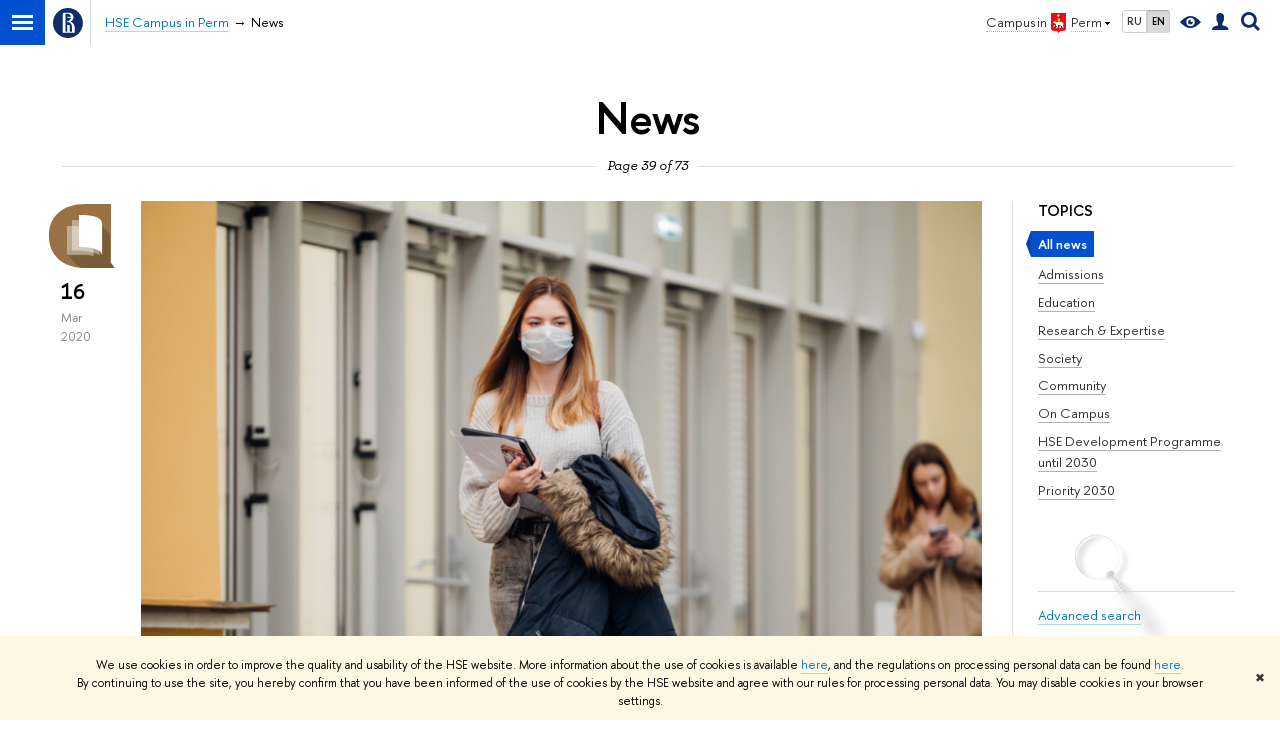

--- FILE ---
content_type: text/html; charset=utf-8
request_url: https://perm.hse.ru/en/news/page39.html
body_size: 11888
content:
<!DOCTYPE html>
<!-- (c) Art. Lebedev Studio | http://www.artlebedev.com/ -->
<html xmlns:perl="urn:perl" lang="en"><head><meta http-equiv="Content-Type" content="text/html; charset=UTF-8"><meta http-equiv="X-UA-Compatible" content="IE=Edge"><meta name="theme-color" content="#1658DA"><meta name="viewport" content="width=device-width"><link rel="apple-touch-icon" sizes="180x180" href="/f/src/global/i/favicon/favicon_ios_180x180.png"><link rel="icon" type="image/png" sizes="32x32" href="/f/src/global/i/favicon/favicon_32x32.png"><link rel="icon" type="image/png" sizes="16x16" href="/f/src/global/i/favicon/favicon_16x16.png"><link rel="mask-icon" href="/f/src/global/i/favicon/favicon.svg" color="#0F2D69"><link rel="manifest" href="/f/src/manifest/manifest_en.json"><meta name="msapplication-config" content="/f/src/global/i/favicon/browserconfig.xml"><link rel="shortcut icon" type="image/x-icon" href="/favicon.ico"><!--[if lt IE 10]><script src="/f/src/global/bower_components/es5-shim/es5-shim.min.js"></script><![endif]--><link rel="stylesheet" href="/f/src/global/css/main.css?v2" media="all"><link rel="stylesheet" href="/f/src/global/css/vision.css" media="all"><style>.main_slider__item.admissions {background-position: 50% 55%;}     .internship.main_slider__item {background-position: 50% 50%;} total  .estars.main_slider__item {background-position: 50% 100%;} @media screen and (max-width: 1024px) {  .estars .estars_logo {display: none;} } @media screen and (min-width: 1024px) {  .estars h3 {display: none;}  .estars .estars_text {display: none;} } .main_slider__item.admissions {background-position: 50% 50%;}   </style><link rel="stylesheet" href="/f/src/global/css/sitemap.css" media="all"><link rel="stylesheet" href="/f/src/projects/news_card/mobile.css" media="all"><link rel="stylesheet" href="/f/src/home/owl.carousel.css" media="all"><script src="//www.hse.ru/f/src/global/js/cache/jquery-1.12.4.min/jquery-ui/jquery.ui.touch-punch.min/hse.utils/errtrack/main/modernizr/popup/switcher/tag/fixes/email-obfuscator/jquery.cookie/vision/jquery.rwdImageMaps.min/sitemap.ajax/jquery.mousewheel/jquery.easing.1.3.min/calend/edu_mobile/owl.carousel.min/jquery.carouFredSel-6.2.0-packed/init-social-carousel/init-media-carousel/events-switcher.js"></script><script src="/f/src/global/js/gibs.js"></script><link href="https://perm.hse.ru/en/news/" rel="canonical"><link href="https://perm.hse.ru/en/news/page38.html" rel="prev"><link href="https://perm.hse.ru/en/news/page40.html" rel="next"><link rel="first" href="https://perm.hse.ru/en/news/index.html"><link rel="last" href="https://perm.hse.ru/en/news/page73.html"><script src="https://www.hse.ru/f/src/global/js/job.js" async="async"></script><title>News — Page 39 — HSE Campus in Perm — HSE University</title><script src="/f/gtm/ip"></script><script>
(function(w,d,s,l,i){w[l]=w[l]||[];w[l].push({'gtm.start':
	new Date().getTime(),event:'gtm.js'});var f=d.getElementsByTagName(s)[0],
	j=d.createElement(s),dl=l!='dataLayer'?'&l='+l:'';j.async=true;j.src=
	'https://www.googletagmanager.com/gtm.js?id='+i+dl;f.parentNode.insertBefore(j,f);
	})(window,document,'script','dataLayer','GTM-P6DCQX');
</script><meta content="HSE Campus in Perm" property="og:title"><meta content="HSE Campus in Perm" name="mrc__share_title"><meta content="HSE Campus in Perm" itemprop="name"><meta content="https://www.hse.ru/images/fb/hse_en_thumb.jpg" property="og:image"><meta content="https://www.hse.ru/images/fb/hse_en_thumb.jpg" itemprop="image"><link rel="image_src" content="https://www.hse.ru/images/fb/hse_en_thumb.jpg"><meta content="https://perm.hse.ru/en/" property="og:url"><meta content="website" property="og:type"><link rel="alternate" href="https://perm.hse.ru/news/" hreflang="x-default"><link rel="alternate" href="https://perm.hse.ru/news/" hreflang="ru"><link rel="alternate" href="https://perm.hse.ru/en/news/" hreflang="en"><style>body {-webkit-font-smoothing: antialiased;}

.i {font-family:"HSE Slab", Georgia, "Times New Roman", serif;font-style: italic;}

.popup, .main-lang__list {
  border: unset;
  box-shadow: 0 0 10px rgba(0, 0, 0, .3);
  border-radius: 8px;
}

.v_center :where(.main-slider__content), .vert-center :where(.main-slider__content) {padding-top: 0; height: 100%; display: flex; flex-direction: column; justify-content: center; align-items: flex-start;}
.center {text-align: center;}
.center .main-slider__content {max-width: unset; align-items: center;}
.center .main-button {margin-left: auto; margin-right: auto;}

.main-slider__title, .main-slider__descr, .link_white, .link_white:hover, .link_white:visited {
  color: var(--text-color, inherit);
}

.main-slider__item .main-button {
  background: var(--button-color, #0050CF);
  color: var(--button-text-color, #fff);
  width: fit-content;
}

.main-slider__item .main-button:hover {
  background: var(--button-hover-color, #002d6e);
  color: var(--button-text-hover-color, #fff);
}

.main-tag {
    color: var(--button-color, #0050CF);
}

.wide .main-slider__content {max-width: unset;}

.shade, .top-shade {position: relative;}
.shade::before, .top-shade::before {
  content: '';
  display: block;
  position: absolute; top: 0; left: 0; width: 100%;height: 100%;
  background-color: rgba(0, 0, 0, .5);
}
.top-shade::before {background: linear-gradient(to bottom, rgba(0, 0, 0, .3), rgba(0, 0, 0, 0) 33%) transparent;}

.main-button svg path {fill: currentColor;}

.main-lang__control {
	margin-left: 12px;
}

.main-lang__control svg {
	margin-left: 4px;
}</style></head><body data-lang="en" data-unit="135213"><div class="page"><!--noindex--><div style="display:none;" class="browser_outdate">
				В старых версиях браузеров сайт может отображаться некорректно. Для оптимальной работы с сайтом рекомендуем воспользоваться современным браузером.
			</div><div style="display:none;" class="gdpr_bar"><div class="gdpr_bar__inner"><noindex>
<p class="first_child last_child ">We use cookies in order to improve the quality and usability of the HSE website. More information about the use of cookies is available <a href="https://www.hse.ru/en/cookie.html" class="link">here</a>, and the regulations on processing personal data can be found <a href="https://www.hse.ru/en/data_protection_regulation" class="link">here</a>. By continuing to use the site, you hereby confirm that you have been informed of the use of cookies by the HSE website and agree with our rules for processing personal data. You may disable cookies in your browser settings.</p>
</noindex><span class="gdpr_bar__close">✖</span></div></div><!--/noindex--><div class="sv-control"><div class="sv-control__block"><ul class="sv-control__list sv-size"><li data-type="size" data-value="normal" class="sv-control__item sv-control__item--s_normal active">A</li><li data-type="size" data-value="medium" class="sv-control__item sv-control__item--s_medium">A</li><li data-type="size" data-value="large" class="sv-control__item sv-control__item--s_large">A</li></ul></div><div class="sv-control__block"><ul class="sv-control__list sv-spacing"><li data-type="spacing" data-value="normal" class="active sv-control__item sv-control__item--ls_normal">ABC</li><li data-type="spacing" data-value="medium" class="sv-control__item sv-control__item--ls_medium">ABC</li><li data-type="spacing" data-value="large" class="sv-control__item sv-control__item--ls_large">ABC</li></ul></div><div class="sv-control__block"><ul class="sv-control__list sv-contrast"><li data-type="contrast" data-value="normal" class="sv-control__item sv-control__item---color1 active">А</li><li data-type="contrast" data-value="invert" class="sv-control__item sv-control__item---color2">А</li><li data-type="contrast" data-value="blue" class="sv-control__item sv-control__item---color3">А</li><li data-type="contrast" data-value="beige" class="sv-control__item sv-control__item---color4">А</li><li data-type="contrast" data-value="brown" class="sv-control__item sv-control__item---color5">А</li></ul></div><div class="sv-control__block"><ul class="sv-control__list sv-image"><li data-type="image" data-value="on" class="sv-control__item sv-control__item--image_on active"><li data-type="image" data-value="off" class="sv-control__item sv-control__item--image_off"></ul></div><div class="sv-control__block"><div class="sv-off js-sv-off">Regular version of the site</div></div></div><div class="layout wide"><div class="header"><div class="header-top"><div class="left"><span class="control control_sitemap"><span class="control_sitemap__line"></span></span><a class="control control_home" href="//www.hse.ru/en/"><svg xmlns="http://www.w3.org/2000/svg" width="30" height="30" viewBox="0 0 309 309" fill="none"><path fill-rule="evenodd" clip-rule="evenodd" d="M68.4423 26.0393C93.7686 9.06174 123.545 0 154.005 0C194.846 0 234.015 16.275 262.896 45.2451C291.777 74.2153 308.005 113.508 308.01 154.481C308.013 185.039 298.984 214.911 282.065 240.321C265.145 265.731 241.094 285.537 212.953 297.234C184.813 308.931 153.847 311.993 123.972 306.034C94.0966 300.074 66.6537 285.361 45.1138 263.755C23.5739 242.148 8.90442 214.619 2.96053 184.649C-2.98335 154.678 0.0653089 123.612 11.721 95.3799C23.3767 67.1476 43.1159 43.0168 68.4423 26.0393ZM180.336 140.561C212.051 151.8 224.284 177.329 224.284 215.345V255.047H99.593V48.1729H154.908C175.847 48.1729 184.602 51.8575 194.493 59.5386C208.902 70.8654 211.166 87.3096 211.166 95.5561C211.299 106.453 207.484 117.028 200.43 125.316C195.128 132.023 188.214 137.269 180.336 140.561ZM196.038 211.485C196.038 168.722 182.396 145.328 147.339 145.328V134.927H147.553C152.962 134.963 158.306 133.751 163.173 131.385C168.041 129.018 172.301 125.561 175.624 121.28C182.066 113.463 183.387 106.093 183.688 99.5137H147.582V89.3566H183.378C182.573 82.4432 179.883 75.8863 175.604 70.4072C167.413 60.1917 155.812 58.4761 148.175 58.4761H127.771V243.779H147.582V174.57H173.554V243.652H196.038V211.485Z" fill="#0F2D69"></path></svg></a></div><div class="right"><div class="header__controls"><span class="control control_wider control_campus"><span class="popup_opener link pseudo_link link_dark link_dotted n with-icon with-icon_right with-icon_sortdown">Campus in<ins class="flag flag_perm"></ins>Perm</span><div class="popup popup_campus-select not_display"><ul class="navigation smaller"><li><a href="http://hse.ru/en/" class="link no-visited with-icon with-icon_flag-msk">Moscow</a></li><li><a href="http://nnov.hse.ru/en/" class="link no-visited with-icon with-icon_flag-nn">Nizhny Novgorod</a></li><li><a href="http://spb.hse.ru/en/" class="link no-visited with-icon with-icon_flag-spb">Saint Petersburg</a></li></ul></div></span><ul class="control_lang2"><li class="control_lang2_item first_child"><a href="https://perm.hse.ru/news/" class="link link_no-visited link_no-underline">RU</a></li><li class="control_lang2_item last_child activated"><span class="link link_no-visited link_no-underline">EN</span></li></ul><span class="control control_vision" itemprop="copy" title="For visually-impaired"><a style="color: inherit;" class="control_vision-link link link_no-underline" href="https://perm.hse.ru/en?vision=enabled"><svg xmlns="http://www.w3.org/2000/svg" width="21" height="12" viewBox="0 0 21 12"><path d="M10.5 0c3.438 0 6.937 2.016 10.5 6.047-.844.844-1.383 1.375-1.617 1.594-.234.219-.805.703-1.711 1.453-.906.75-1.641 1.266-2.203 1.547-.563.281-1.305.578-2.227.891-.922.313-1.836.469-2.742.469-1.125 0-2.156-.141-3.094-.422-.938-.281-1.875-.766-2.813-1.453-.938-.688-1.672-1.273-2.203-1.758-.531-.484-1.328-1.273-2.391-2.367 2.031-2.031 3.836-3.539 5.414-4.523 1.578-.984 3.273-1.477 5.086-1.477zm0 10.266c1.156 0 2.148-.422 2.977-1.266.828-.844 1.242-1.844 1.242-3s-.414-2.156-1.242-3c-.828-.844-1.82-1.266-2.977-1.266-1.156 0-2.148.422-2.977 1.266-.828.844-1.242 1.844-1.242 3s.414 2.156 1.242 3c.828.844 1.82 1.266 2.977 1.266zm0-5.766c0 .438.141.797.422 1.078s.641.422 1.078.422c.313 0 .625-.109.938-.328v.328c0 .688-.234 1.273-.703 1.758-.469.484-1.047.727-1.734.727-.688 0-1.266-.242-1.734-.727-.469-.484-.703-1.07-.703-1.758s.234-1.273.703-1.758c.469-.484 1.047-.727 1.734-.727h.375c-.25.313-.375.641-.375.984z" fill="#0F2D69"></path></svg><span style="display: none;">For visually-impaired</span></a></span><a href="//www.hse.ru/en/lkuser/" class="control control_user" title="User profile (HSE staff only)"><ins><svg xmlns="http://www.w3.org/2000/svg" class="control_svg" width="17" height="18" viewBox="0 0 17 18"><path d="M13.702 13.175c.827.315 1.486.817 1.978 1.506.492.689.738 1.467.738 2.333h-16.419c0-1.417.532-2.5 1.595-3.248.394-.276 1.358-.591 2.894-.945.945-.118 1.457-.374 1.536-.768.039-.157.059-.61.059-1.358 0-.118-.039-.217-.118-.295-.157-.157-.315-.433-.472-.827-.079-.315-.157-.787-.236-1.417-.157.039-.285-.02-.384-.177-.098-.157-.177-.364-.236-.62l-.089-.443c-.157-.866-.098-1.28.177-1.24-.118-.157-.217-.532-.295-1.122-.118-.866-.059-1.634.177-2.303.276-.748.768-1.319 1.476-1.713.709-.394 1.476-.571 2.303-.532.787.039 1.506.276 2.156.709.65.433 1.093 1.024 1.329 1.772.197.551.217 1.319.059 2.303-.079.472-.157.768-.236.886.118-.039.207 0 .266.118.059.118.079.266.059.443l-.059.472c-.02.138-.049.246-.089.325l-.118.413c-.039.276-.108.472-.207.591-.098.118-.226.157-.384.118-.079.866-.217 1.476-.413 1.831 0 .039-.069.138-.207.295-.138.157-.207.256-.207.295v.65c0 .394.039.689.118.886.079.197.354.354.827.472.276.118.679.217 1.211.295.532.079.935.177 1.211.295z" fill="#0F2D69"></path></svg></ins></a><span class="control control_search" title="Search"><ins class="popup_opener"><svg xmlns="http://www.w3.org/2000/svg" class="control_svg" width="19" height="19" viewBox="0 0 19 19"><path d="M12.927 7.9c0-1.384-.492-2.568-1.476-3.552s-2.168-1.476-3.552-1.476-2.568.492-3.552 1.476-1.476 2.168-1.476 3.552.492 2.568 1.476 3.552 2.168 1.476 3.552 1.476 2.568-.492 3.552-1.476 1.476-2.168 1.476-3.552zm4.053 11.1l-4.603-4.592c-1.339.928-2.832 1.391-4.477 1.391-1.07 0-2.093-.208-3.069-.623-.976-.415-1.818-.976-2.525-1.683-.707-.707-1.268-1.549-1.683-2.525-.415-.976-.623-1.999-.623-3.069 0-1.07.208-2.093.623-3.069.415-.976.976-1.818 1.683-2.525.707-.707 1.549-1.268 2.525-1.683.976-.415 1.999-.623 3.069-.623 1.07 0 2.093.208 3.069.623.976.415 1.818.976 2.525 1.683.707.707 1.268 1.549 1.683 2.525.415.976.623 1.999.623 3.069 0 1.646-.464 3.138-1.391 4.477l4.603 4.603-2.031 2.02z" fill="#0F2D69"></path></svg></ins><div class="popup popup_search not_display"><div class="popup__inner"><div class="search-form"><form action="https://perm.hse.ru/en/search/search.html"><div class="search-form__button"><button class="button button_grey ">Search</button></div><div class="search-form__input"><input type="text" name="text" placeholder="Looking for..." class="input input100 input_mr"><input type="hidden" name="simple" value="1"><input type="hidden" name="searchid" value="2284688"></div></form></div><div class="popup__block popup__block_indent"><a href="//www.hse.ru/en/search/search.html?simple=0&amp;searchid=2284688" class="link link_dark no-visited">Advanced search</a><span class="b-adv-search"></span></div></div></div></span><span style="cursor:pointer;" onclick="void(0)" class="control is-mobile control_menu js-control_menu_open"><ins></ins><span class="control__text">Menu</span></span></div></div><div class="header_body"><div class="header_breadcrumb"><div class="header_breadcrumb__inner is-mobile no_crumb_arrow"><a class="link_white no-visited link" href="https://perm.hse.ru/en/">HSE Campus in Perm</a></div><div class="header_breadcrumb__inner is-desktop no_crumb_arrow"><ul class="header_breadcrumb__list"><li class="header_breadcrumb__item"><a href="https://perm.hse.ru/en/" class="link no-visited header_breadcrumb__link"><span>HSE Campus in Perm</span></a></li><li class="header_breadcrumb__item"><span><span class="breadcrumb_current">News</span></span></li></ul></div></div></div></div><div xmlns:hse="http://localhost/xsl/hse" class="header-board"><div class="header-board__decor header-board__decor_book js-decor"></div><div class="header-board__decor header-board__decor_watch js-decor"></div><div class="header-board__decor header-board__decor_apple js-decor"></div><div class="header-board__decor header-board__decor_small-glasses js-decor"></div><div class="b-head-2 c"><h1 class="h1-margin">News</h1></div><div class="xline xline_behind"><div class="js-calendar-pager-label xline__label i"><span>Page 39 of 73</span></div></div></div></div><div xmlns:hse="http://localhost/xsl/hse" class="posts_indent"></div><div class="grid"><div xmlns:hse="http://localhost/xsl/hse" class="sidebar fa-sidebar"><div class="fa-sidebar__top fa-sidebar__top--secondary"><div class="fa-sidebar__controls is-mobile"><ul class="control_lang2"><li class="control_lang2_item first_child"><a href="https://perm.hse.ru/news/" class="link link_no-visited link_no-underline">RU</a></li><li class="control_lang2_item last_child activated"><span class="link link_no-visited link_no-underline">EN</span></li></ul><a href="//www.hse.ru/en/lkuser/" class="control control_user control_white" title="User profile (HSE staff only)"><ins><svg xmlns="http://www.w3.org/2000/svg" class="control_svg" width="17" height="18" viewBox="0 0 17 18"><path d="M13.702 13.175c.827.315 1.486.817 1.978 1.506.492.689.738 1.467.738 2.333h-16.419c0-1.417.532-2.5 1.595-3.248.394-.276 1.358-.591 2.894-.945.945-.118 1.457-.374 1.536-.768.039-.157.059-.61.059-1.358 0-.118-.039-.217-.118-.295-.157-.157-.315-.433-.472-.827-.079-.315-.157-.787-.236-1.417-.157.039-.285-.02-.384-.177-.098-.157-.177-.364-.236-.62l-.089-.443c-.157-.866-.098-1.28.177-1.24-.118-.157-.217-.532-.295-1.122-.118-.866-.059-1.634.177-2.303.276-.748.768-1.319 1.476-1.713.709-.394 1.476-.571 2.303-.532.787.039 1.506.276 2.156.709.65.433 1.093 1.024 1.329 1.772.197.551.217 1.319.059 2.303-.079.472-.157.768-.236.886.118-.039.207 0 .266.118.059.118.079.266.059.443l-.059.472c-.02.138-.049.246-.089.325l-.118.413c-.039.276-.108.472-.207.591-.098.118-.226.157-.384.118-.079.866-.217 1.476-.413 1.831 0 .039-.069.138-.207.295-.138.157-.207.256-.207.295v.65c0 .394.039.689.118.886.079.197.354.354.827.472.276.118.679.217 1.211.295.532.079.935.177 1.211.295z" fill="#0F2D69"></path></svg></ins></a><span class="control control_search control_white js-search_mobile_control"><ins><svg xmlns="http://www.w3.org/2000/svg" class="control_svg" width="19" height="19" viewBox="0 0 19 19"><path d="M12.927 7.9c0-1.384-.492-2.568-1.476-3.552s-2.168-1.476-3.552-1.476-2.568.492-3.552 1.476-1.476 2.168-1.476 3.552.492 2.568 1.476 3.552 2.168 1.476 3.552 1.476 2.568-.492 3.552-1.476 1.476-2.168 1.476-3.552zm4.053 11.1l-4.603-4.592c-1.339.928-2.832 1.391-4.477 1.391-1.07 0-2.093-.208-3.069-.623-.976-.415-1.818-.976-2.525-1.683-.707-.707-1.268-1.549-1.683-2.525-.415-.976-.623-1.999-.623-3.069 0-1.07.208-2.093.623-3.069.415-.976.976-1.818 1.683-2.525.707-.707 1.549-1.268 2.525-1.683.976-.415 1.999-.623 3.069-.623 1.07 0 2.093.208 3.069.623.976.415 1.818.976 2.525 1.683.707.707 1.268 1.549 1.683 2.525.415.976.623 1.999.623 3.069 0 1.646-.464 3.138-1.391 4.477l4.603 4.603-2.031 2.02z" fill="#0F2D69"></path></svg></ins></span><span style="cursor:pointer;" onclick="void(0)" class="control is-mobile control_menu control_menu--close js-control_menu_close"><ins></ins></span></div><div class="js-search_mobile_popup not_display is-mobile"><div class="search-form"><form action="/search/search.html"><div class="search-form__button"><button class="button button--merged button_grey">Search</button></div><div class="search-form__input"><input type="text" name="text" placeholder="Looking for..." class="input fa-search_input input100 input_mr"><input type="hidden" name="simple" value="1"></div></form></div><div class="popup__block"><a href="//www.hse.ru/search/search.html?simple=0" class="link link_white no-visited">Advanced search</a></div></div><div class="fa-sidebar__title_inner is-mobile"><a class="link_white link_no-underline" href="https://perm.hse.ru/en">HSE Campus in Perm</a></div></div><div class="sidebar__inner fa-sidemenu fa-sidemenu--primary"><div class="fa-sidemenu__section"><div class="b-side first_child"><div class="b-side__inner"><div class="h5">Topics</div><ul class="first_child last_child navigation navigation_filter"><li class="
										rubric-item
										 rubric-item_st1"><span class="selected b">All news</span></li><li class="
										rubric-item
										 rubric-item_st9"><ins class="first_child "></ins><a href="https://perm.hse.ru/en/news/admission/" class="link link_dark no-visited">Admissions</a></li><li class="
										rubric-item
										 rubric-item_st32"><ins class="first_child "></ins><a href="https://perm.hse.ru/en/news/edu/" class="link link_dark no-visited">Education</a></li><li class="
										rubric-item
										 rubric-item_st46"><ins class="first_child "></ins><a href="https://perm.hse.ru/en/news/research/" class="link link_dark no-visited">Research &amp; Expertise</a></li><li class="
										rubric-item
										 rubric-item_st4"><ins class="first_child "></ins><a href="https://perm.hse.ru/en/news/society/" class="link link_dark no-visited">Society</a></li><li class="
										rubric-item
										 rubric-item_st3"><ins class="first_child "></ins><a href="https://perm.hse.ru/en/news/community/" class="link link_dark no-visited">Community</a></li><li class="
										rubric-item
										 rubric-item_st26"><ins class="first_child "></ins><a href="https://perm.hse.ru/en/news/campus/" class="link link_dark no-visited">On Campus</a></li><li class="
										rubric-item
										 rubric-item_st7"><ins class="first_child "></ins><a href="https://perm.hse.ru/en/news/development/" class="link link_dark no-visited">HSE Development Programme until 2030</a></li><li class="
										rubric-item
										 rubric-item_st1"><ins class="first_child "></ins><a href="https://perm.hse.ru/en/news/priority/" class="link link_dark no-visited">Priority 2030</a></li></ul></div></div><div class="b-side "><div class="b-side__inner"><a href="" class="link link_no-underline"><span class="b-advanced-search"><span class="b-advanced-search__inner"><span class="link">Advanced search </span></span></span></a><a href="//www.hse.ru/en/announcement/new/" class="link link_no-underline button-aside"><img alt="" src="/f/src/global/i/btn-plus.png"><span class="link">Tell Us about an Event</span></a></div></div><div class="b-side b-side_bt "><div class="b-side__inner"><dl class="first_child "><dd><p><strong><a href="https://www.hse.ru/buildinghse/perm">Map of HSE Buildings</a></strong></p>
</dd></dl><dl><dt class="b"><div class="first_child last_child h5">For official correspondence</div></dt><dd><p>Address: 38 Studencheskaya Ulitsa, Perm, 614070, Russia</p>

<p>Phone:&nbsp;(342) 205-52-50, fax: (342) 205-52-12</p>

<p>email:&nbsp;<a href="mailto:infoperm@hse.ru">infoperm@hse.ru</a></p>
</dd></dl><dl><dt class="b"><a href="https://perm.hse.ru/fdp/" class="link link_dark2">Faculty of Pre-university Studies</a></dt><dd><p>Address: Room 106, 27 Lebedeva Ulitsa, Perm, 614070, Russia</p>

<p>Phone: (342) 200-95-41, 200-95-42</p>

<p>email:&nbsp;<a href="mailto:fdpperm@hse.ru" target="_blank">fdpperm@hse.ru</a></p>
</dd></dl><dl><dt class="b"><a href="https://perm.hse.ru/abiturient/" class="link link_dark2">Office of Admissions</a></dt><dd><p>Address: Rooms 105, 38 Studencheskaya Ulitsa, Perm, 614070, Russia</p>

<p>Phone/fax: (342) 200-96-96</p>

<p>email:&nbsp;<a href="mailto:abitur.perm@hse.ru">abitur.perm@hse.ru</a></p>
</dd></dl><dl><dt class="b"><a href="https://perm.hse.ru/pr/" class="link link_dark2">PR Department</a></dt><dd><p>Address: Room 207, 38 Studencheskaya Ulitsa, Perm, 614070, Russia</p>

<p>Phone: (342)&nbsp;205-52-23</p>

<p>email:&nbsp;<a href="mailto:PR-perm@hse.ru">PR-perm@hse.ru</a>&nbsp;</p>
</dd></dl><dl class="last_child "><dt class="b"><a href="https://perm.hse.ru/en/upr/inoffice/" class="link link_dark2">International Office HSE Perm </a></dt><dd><p>Address:&nbsp;Off. 205, 38&nbsp;Studencheskaya ulitsa, Perm, Russia, 614070</p>

<p>Phone:&nbsp;+7 (342) 254 41 64</p>

<p>E-mail:&nbsp;<a href="mailto:admissionsperm@hse.ru">admissionsperm@hse.ru</a></p>
</dd></dl></div></div><div class="b-side b-side_notice"><div class="b-side__inner"><br><!--noindex--><span class="with-icon with-icon_tick"> </span><p class="last_child with-indent">
			Have you spotted a <span class="wrong">typo</span>?<br>
			Highlight it, click Ctrl+Enter and send us a message. Thank you for your help!<br>
			To be used only for spelling or punctuation mistakes.
			</p><!--/noindex--><script type="text/javascript">
			(function() {
				var s = document.createElement('script'); s.type = 'text/javascript'; s.async = true;
				s.src = '/f/src/_/jquery.orfo.js';
				s.onload = s.onreadystatechange = function() {
					if ($.fn.hseOrfo) {	// old IE...
						$(document).hseOrfo({
							'lang': 'en'
						});
					}
				};
				var t = document.getElementsByTagName('script')[0]; t.parentNode.insertBefore(s, t);
			})();
		</script></div></div></div></div></div><div class="main"><div class="content"><div class="content__inner"><div xmlns:hse="http://localhost/xsl/hse" class="posts posts_general"><div class="post  post_first"><div class="post__extra "><div class="post-meta"><div class="post-meta__filter-ico rubric-white rubric_26"><svg xmlns="http://www.w3.org/2000/svg" xmlns:xlink="http://www.w3.org/1999/xlink" width="70" height="70" viewBox="0 0 70 70"><rect x="0" y="0" width="70" height="70" clip-path="url(#hse-mask)" fill="#0941AF"></rect><image class="svg" xlink:href="/f/src/global/i/mask-rubric-cut.png" src="/f/src/global/i/mask-rubric-cut.png" width="70" height="70" clip-path="url(#hse-mask)"></image></svg><span class="filter-ico filter-ico_mask"><img src="/f/src/global/i/mask-pic.png" width="70" height="70"></span></div><div class="post-meta__date"><div class="post-meta__day">16</div><div class="post-meta__month">Mar</div><div class="post-meta__year">2020</div><div class="post-meta__visitors"></div></div></div></div><div class="post__content"><div class="picture first_child"><img src="/data/2020/03/16/1565194826/3%D0%9C%D0%B0%D1%81%D0%BA%D0%B8-30%20(1).jpg" width="100%" alt="Illustration for news: HSE University Moves All Classes Online: FAQ" title="HSE University Moves All Classes Online: FAQ"></div><h2 class="first_child"><a href="https://www.hse.ru/en/our/news/350025880.html" class="link link_dark2 no-visited">HSE University Moves All Classes Online: FAQ</a></h2><div class="post__text"><p class="first_child last_child "><p class="first_child last_child ">Follow the updates</p></p></div><div class="tag-set smaller"><a class="rubric rubric_26" href="https://perm.hse.ru/en/news/campus/"><span>On Campus</span></a><a class="tag" href="https://perm.hse.ru/en/news/tags/official/" title="Officially">Officially</a><a class="tag" href="https://perm.hse.ru/en/news/ou/263117111/" title="University Life">University Life</a></div><div class="post__date is-mobile">16 March
					 2020</div></div></div><div class="post "><div class="post__extra "><div class="post-meta"><div class="post-meta__filter-ico rubric-white rubric_1"><svg xmlns="http://www.w3.org/2000/svg" xmlns:xlink="http://www.w3.org/1999/xlink" width="70" height="70" viewBox="0 0 70 70"><rect x="0" y="0" width="70" height="70" clip-path="url(#hse-mask)" fill="#0941AF"></rect><image class="svg" xlink:href="/f/src/global/i/mask-rubric-cut.png" src="/f/src/global/i/mask-rubric-cut.png" width="70" height="70" clip-path="url(#hse-mask)"></image></svg><span class="filter-ico filter-ico_mask"><img src="/f/src/global/i/mask-pic.png" width="70" height="70"></span></div><div class="post-meta__date"><div class="post-meta__day">12</div><div class="post-meta__month">Mar</div><div class="post-meta__year">2020</div><div class="post-meta__visitors"></div></div></div></div><div class="post__content"><div class="picture first_child"><img src="/data/2020/03/12/1565620327/3%D0%94%D0%B0%D0%BD%D0%B8%D0%B8%D0%BB%20%D0%9F%D1%80%D0%BE%D0%BA%D0%BE%D1%84%D1%8C%D0%B5%D0%B2%D0%9F%D0%BE%D0%BA%D1%80%D0%BE%D0%B2%D0%BA%D0%B0%20%D0%BD%D0%B0%20%D1%82%D0%B5%D0%BB%D0%B5%D0%B2%D0%B8%D0%BA-22.jpg" width="100%" alt="Illustration for news: Answers to Students' Most Frequent Questions about Protective Measures against COVID-19" title="Answers to Students' Most Frequent Questions about Protective Measures against COVID-19"></div><h2 class="first_child"><a href="https://www.hse.ru/en/our/news/348617397.html" class="link link_dark2 no-visited">Answers to Students' Most Frequent Questions about Protective Measures against COVID-19</a></h2><div class="post__text"><p class="first_child last_child "><p class="first_child last_child ">Will be regularly updated as new information appears.</p></p></div><div class="tag-set smaller"><a class="tag" href="https://perm.hse.ru/en/news/ou/263117111/" title="University Life">University Life</a></div><div class="post__date is-mobile">12 March
					 2020</div></div></div><div class="post "><div class="post__extra "><div class="post-meta"><div class="post-meta__filter-ico rubric-white rubric_32"><svg xmlns="http://www.w3.org/2000/svg" xmlns:xlink="http://www.w3.org/1999/xlink" width="70" height="70" viewBox="0 0 70 70"><rect x="0" y="0" width="70" height="70" clip-path="url(#hse-mask)" fill="#0941AF"></rect><image class="svg" xlink:href="/f/src/global/i/mask-rubric-cut.png" src="/f/src/global/i/mask-rubric-cut.png" width="70" height="70" clip-path="url(#hse-mask)"></image></svg><span class="filter-ico filter-ico_mask"><img src="/f/src/global/i/mask-pic.png" width="70" height="70"></span></div><div class="post-meta__date"><div class="post-meta__day">11</div><div class="post-meta__month">Mar</div><div class="post-meta__year">2020</div><div class="post-meta__visitors"></div></div></div></div><div class="post__content"><div class="picture first_child"><img src="/data/2020/03/11/1565696437/3iStock-474950640.jpg" width="100%" alt="Illustration for news: HSE Tops List of Russian Universities Viewed Most Influential by Young People in RAEX Ranking" title="HSE Tops List of Russian Universities Viewed Most Influential by Young People in RAEX Ranking"></div><h2 class="first_child"><a href="//www.hse.ru/en/news/edu/348431207.html" class="link link_dark2 no-visited">HSE Tops List of Russian Universities Viewed Most Influential by Young People in RAEX Ranking</a></h2><div class="post__text"><p class="first_child last_child "><p class="first_child last_child ">In a new RAEX Analytics ranking that evaluates Russian universities in terms of their societal influence, HSE took third place, leading the list in terms of popularity among young people and taking second place in terms of online influence.</p></p></div><div class="tag-set smaller"><a class="rubric rubric_32" href="https://perm.hse.ru/en/news/edu/"><span>Education</span></a><a class="tag" href="https://perm.hse.ru/en/news/tags/achieve/" title="achievements">achievements</a><a class="tag" href="https://perm.hse.ru/en/news/keywords/212761649/" title=" university rankings"> university rankings</a></div><div class="post__date is-mobile">11 March
					 2020</div></div></div><div class="post "><div class="post__extra "><div class="post-meta"><div class="post-meta__filter-ico rubric-white rubric_3"><svg xmlns="http://www.w3.org/2000/svg" xmlns:xlink="http://www.w3.org/1999/xlink" width="70" height="70" viewBox="0 0 70 70"><rect x="0" y="0" width="70" height="70" clip-path="url(#hse-mask)" fill="#0941AF"></rect><image class="svg" xlink:href="/f/src/global/i/mask-rubric-cut.png" src="/f/src/global/i/mask-rubric-cut.png" width="70" height="70" clip-path="url(#hse-mask)"></image></svg><span class="filter-ico filter-ico_mask"><img src="/f/src/global/i/mask-pic.png" width="70" height="70"></span></div><div class="post-meta__date"><div class="post-meta__day">10</div><div class="post-meta__month">Mar</div><div class="post-meta__year">2020</div><div class="post-meta__visitors"></div></div></div></div><div class="post__content"><div class="picture first_child"><img src="/data/2020/03/10/1565800040/3Screen%20Shot%202020-03-10%20at%2021.21.05.png" width="100%" alt="Illustration for news: Outstanding HSE Alumni to Be Announced on April 18" title="Outstanding HSE Alumni to Be Announced on April 18"></div><h2 class="first_child"><a href="//www.hse.ru/en/news/community/348271802.html" class="link link_dark2 no-visited">Outstanding HSE Alumni to Be Announced on April 18</a></h2><div class="post__text"><p class="first_child last_child "><p class="first_child last_child ">March 15 is the deadline for nominating candidates for the HSE Alumni Awards, which are given to outstanding alumni of HSE University. This year, the awards will be given in ten categories.</p></p></div><div class="tag-set smaller"><a class="rubric rubric_3" href="https://perm.hse.ru/en/news/community/"><span>Community</span></a><a class="tag" href="https://perm.hse.ru/en/news/tags/alumni/" title="alumni">alumni</a><a class="tag" href="https://perm.hse.ru/en/news/keywords/163849425/" title="Alumni Awards">Alumni Awards</a></div><div class="post__date is-mobile">10 March
					 2020</div></div></div><div class="post "><div class="post__extra "><div class="post-meta"><div class="post-meta__filter-ico rubric-white rubric_32"><svg xmlns="http://www.w3.org/2000/svg" xmlns:xlink="http://www.w3.org/1999/xlink" width="70" height="70" viewBox="0 0 70 70"><rect x="0" y="0" width="70" height="70" clip-path="url(#hse-mask)" fill="#0941AF"></rect><image class="svg" xlink:href="/f/src/global/i/mask-rubric-cut.png" src="/f/src/global/i/mask-rubric-cut.png" width="70" height="70" clip-path="url(#hse-mask)"></image></svg><span class="filter-ico filter-ico_mask"><img src="/f/src/global/i/mask-pic.png" width="70" height="70"></span></div><div class="post-meta__date"><div class="post-meta__day">4</div><div class="post-meta__month">Mar</div><div class="post-meta__year">2020</div><div class="post-meta__visitors"></div></div></div></div><div class="post__content"><div class="picture first_child"><img src="/data/2020/03/04/1563491624/11qs_shrink%20(1).png" width="100%" alt="Illustration for news: HSE Outranks Russian Universities in 10 QS Subject Rankings" title="HSE Outranks Russian Universities in 10 QS Subject Rankings"></div><h2 class="first_child"><a href="//www.hse.ru/en/news/edu/346488826.html" class="link link_dark2 no-visited">HSE Outranks Russian Universities in 10 QS Subject Rankings</a></h2><div class="post__text"><p class="first_child last_child "><p class="first_child last_child ">This year, HSE University has entered four additional QS World University Rankings by Subject, thereby bringing its grand total of represented broad and specific subject areas to 23. HSE ranks in 19 of the 38 subject rankings that include Russian universities, as well as in four of the ranking’s five broad subject areas. HSE is among the world’s top 100 universities in five subjects, including History and Social Policy &amp; Administration, where it has entered the rankings for the first time.</p></p></div><div class="tag-set smaller"><a class="rubric rubric_32" href="https://perm.hse.ru/en/news/edu/"><span>Education</span></a><a class="tag" href="https://perm.hse.ru/en/news/keywords/81259435/" title="international rankings">international rankings</a><a class="tag" href="https://perm.hse.ru/en/news/keywords/147267563/" title="QS ranking">QS ranking</a><a class="tag" href="https://perm.hse.ru/en/news/keywords/212761649/" title=" university rankings"> university rankings</a></div><div class="post__date is-mobile">4 March
					 2020</div></div></div><div class="post "><div class="post__extra "><div class="post-meta"><div class="post-meta__filter-ico rubric-white rubric_32"><svg xmlns="http://www.w3.org/2000/svg" xmlns:xlink="http://www.w3.org/1999/xlink" width="70" height="70" viewBox="0 0 70 70"><rect x="0" y="0" width="70" height="70" clip-path="url(#hse-mask)" fill="#0941AF"></rect><image class="svg" xlink:href="/f/src/global/i/mask-rubric-cut.png" src="/f/src/global/i/mask-rubric-cut.png" width="70" height="70" clip-path="url(#hse-mask)"></image></svg><span class="filter-ico filter-ico_mask"><img src="/f/src/global/i/mask-pic.png" width="70" height="70"></span></div><div class="post-meta__date"><div class="post-meta__day">18</div><div class="post-meta__month">Feb</div><div class="post-meta__year">2020</div><div class="post-meta__visitors"></div></div></div></div><div class="post__content"><div class="picture first_child"><img src="/data/2020/02/18/1575298225/6%D0%92%D0%A8%D0%AD.jpg" width="100%" alt="Illustration for news: HSE Ranks Among Top 3 Russian Universities in THE Emerging Economies University Rankings" title="HSE Ranks Among Top 3 Russian Universities in THE Emerging Economies University Rankings"></div><h2 class="first_child"><a href="//www.hse.ru/en/news/edu/343090787.html" class="link link_dark2 no-visited">HSE Ranks Among Top 3 Russian Universities in THE Emerging Economies University Rankings</a></h2><div class="post__text"><p class="first_child last_child "><p class="first_child last_child ">For the first time HSE University has placed among the top twenty universities in countries with emerging economies in the THE Emerging Economies Rankings. Ranking 18<sup>th</sup>, HSE now places among the top three Russian universities on the list. Earlier this year, HSE University was the third highest ranking Russian university in the THE World University Rankings.</p></p></div><div class="tag-set smaller"><a class="rubric rubric_32" href="https://perm.hse.ru/en/news/edu/"><span>Education</span></a><a class="tag" href="https://perm.hse.ru/en/news/tags/achieve/" title="achievements">achievements</a><a class="tag" href="https://perm.hse.ru/en/news/keywords/244874568/" title="Global university rankings">Global university rankings</a><a class="tag" href="https://perm.hse.ru/en/news/keywords/217195755/" title="THE rankings">THE rankings</a></div><div class="post__date is-mobile">18 February
					 2020</div></div></div><div class="post "><div class="post__extra "><div class="post-meta"><div class="post-meta__filter-ico rubric-white rubric_32"><svg xmlns="http://www.w3.org/2000/svg" xmlns:xlink="http://www.w3.org/1999/xlink" width="70" height="70" viewBox="0 0 70 70"><rect x="0" y="0" width="70" height="70" clip-path="url(#hse-mask)" fill="#0941AF"></rect><image class="svg" xlink:href="/f/src/global/i/mask-rubric-cut.png" src="/f/src/global/i/mask-rubric-cut.png" width="70" height="70" clip-path="url(#hse-mask)"></image></svg><span class="filter-ico filter-ico_mask"><img src="/f/src/global/i/mask-pic.png" width="70" height="70"></span></div><div class="post-meta__date"><div class="post-meta__day">8</div><div class="post-meta__month">Feb</div><div class="post-meta__year">2020</div><div class="post-meta__visitors"></div></div></div></div><div class="post__content"><div class="picture first_child"><img src="/data/2020/02/08/1574158964/20161234_0033.jpg" width="100%" alt="Illustration for news: HSE Ranks Among Top-3 Universities in Interfax Ranking for Public Administration Programmes" title="HSE Ranks Among Top-3 Universities in Interfax Ranking for Public Administration Programmes"></div><h2 class="first_child"><a href="//www.hse.ru/en/news/edu/340115622.html" class="link link_dark2 no-visited">HSE Ranks Among Top-3 Universities in Interfax Ranking for Public Administration Programmes</a></h2><div class="post__text"><p class="first_child last_child "><p class="first_child last_child ">HSE University now ranks among the top 3 universities in Russia for its programmes in Public Administration. The ranking has been published by the Interfax National University Ranking research group.</p></p></div><div class="tag-set smaller"><a class="rubric rubric_32" href="https://perm.hse.ru/en/news/edu/"><span>Education</span></a><a class="tag" href="https://perm.hse.ru/en/news/tags/achieve/" title="achievements">achievements</a><a class="tag" href="https://perm.hse.ru/en/news/keywords/54343865/" title="rankings">rankings</a></div><div class="post__date is-mobile">8 February
					 2020</div></div></div><div class="post "><div class="post__extra "><div class="post-meta"><div class="post-meta__filter-ico rubric-white rubric_26"><svg xmlns="http://www.w3.org/2000/svg" xmlns:xlink="http://www.w3.org/1999/xlink" width="70" height="70" viewBox="0 0 70 70"><rect x="0" y="0" width="70" height="70" clip-path="url(#hse-mask)" fill="#0941AF"></rect><image class="svg" xlink:href="/f/src/global/i/mask-rubric-cut.png" src="/f/src/global/i/mask-rubric-cut.png" width="70" height="70" clip-path="url(#hse-mask)"></image></svg><span class="filter-ico filter-ico_mask"><img src="/f/src/global/i/mask-pic.png" width="70" height="70"></span></div><div class="post-meta__date"><div class="post-meta__day">30</div><div class="post-meta__month">Jan</div><div class="post-meta__year">2020</div><div class="post-meta__visitors"></div></div></div></div><div class="post__content"><div class="picture first_child"><img src="/data/2020/01/30/1572233165/3WhatsApp%20Image%202020-01-30%20at%2015.40.23.jpeg" width="100%" alt="Illustration for news: Recommendations for Preventing the Spread of Coronavirus" title="Recommendations for Preventing the Spread of Coronavirus"></div><h2 class="first_child"><a href="https://www.hse.ru/en/our/news/337665311.html" class="link link_dark2 no-visited">Recommendations for Preventing the Spread of Coronavirus</a></h2><div class="post__text"><p class="first_child last_child "><p class="first_child last_child ">In order to prevent the spread of the new coronavirus, HSE University students who are currently in China can receive an individual online learning curriculum up to March 2, 2020.</p></p></div><div class="tag-set smaller"><a class="rubric rubric_26" href="https://perm.hse.ru/en/news/campus/"><span>On Campus</span></a><a class="tag" href="https://perm.hse.ru/en/news/tags/official/" title="Officially">Officially</a><a class="tag" href="https://perm.hse.ru/en/news/ou/263117111/" title="University Life">University Life</a></div><div class="post__date is-mobile">30 January
					 2020</div></div></div><div class="post "><div class="post__extra "><div class="post-meta"><div class="post-meta__filter-ico rubric-white rubric_32"><svg xmlns="http://www.w3.org/2000/svg" xmlns:xlink="http://www.w3.org/1999/xlink" width="70" height="70" viewBox="0 0 70 70"><rect x="0" y="0" width="70" height="70" clip-path="url(#hse-mask)" fill="#0941AF"></rect><image class="svg" xlink:href="/f/src/global/i/mask-rubric-cut.png" src="/f/src/global/i/mask-rubric-cut.png" width="70" height="70" clip-path="url(#hse-mask)"></image></svg><span class="filter-ico filter-ico_mask"><img src="/f/src/global/i/mask-pic.png" width="70" height="70"></span></div><div class="post-meta__date"><div class="post-meta__day">23</div><div class="post-meta__month">Jan</div><div class="post-meta__year">2020</div><div class="post-meta__visitors"></div></div></div></div><div class="post__content"><div class="picture first_child"><img src="/data/2020/01/23/1516999250/20161234_0033.jpg" width="100%" alt="Illustration for news: HSE University Enters Top-5 of Best Russian Universities in National Survey" title="HSE University Enters Top-5 of Best Russian Universities in National Survey"></div><h2 class="first_child"><a href="//www.hse.ru/en/news/edu/335384704.html" class="link link_dark2 no-visited">HSE University Enters Top-5 of Best Russian Universities in National Survey</a></h2><div class="post__text"><p class="first_child last_child "><p class="first_child last_child ">According to a national survey conducted by VCIOM, HSE University ranks fifth in the ‘People’s Ranking of Russian Universities’. A total of 1,600 Russians aged over 18 participated in the survey, which was carried out through phone interviews, relying on a random sample of landline and mobile numbers.</p></p></div><div class="tag-set smaller"><a class="rubric rubric_32" href="https://perm.hse.ru/en/news/edu/"><span>Education</span></a><a class="tag" href="https://perm.hse.ru/en/news/tags/achieve/" title="achievements">achievements</a><a class="tag" href="https://perm.hse.ru/en/news/keywords/212761649/" title=" university rankings"> university rankings</a></div><div class="post__date is-mobile">23 January
					 2020</div></div></div><div class="post  post_last"><div class="post__extra "><div class="post-meta"><div class="post-meta__filter-ico rubric-white rubric_46"><svg xmlns="http://www.w3.org/2000/svg" xmlns:xlink="http://www.w3.org/1999/xlink" width="70" height="70" viewBox="0 0 70 70"><rect x="0" y="0" width="70" height="70" clip-path="url(#hse-mask)" fill="#0941AF"></rect><image class="svg" xlink:href="/f/src/global/i/mask-rubric-cut.png" src="/f/src/global/i/mask-rubric-cut.png" width="70" height="70" clip-path="url(#hse-mask)"></image></svg><span class="filter-ico filter-ico_mask"><img src="/f/src/global/i/mask-pic.png" width="70" height="70"></span></div><div class="post-meta__date"><div class="post-meta__day">13</div><div class="post-meta__month">Jan</div><div class="post-meta__year">2020</div><div class="post-meta__visitors"></div></div></div></div><div class="post__content"><div class="picture first_child"><img src="/data/2020/01/13/1516048830/3iStock-469565641.jpg" width="100%" alt="Illustration for news: HSE Remains Leader in Russia by Number of Economics Research Papers" title="HSE Remains Leader in Russia by Number of Economics Research Papers"></div><h2 class="first_child"><a href="//www.hse.ru/en/news/research/332075884.html" class="link link_dark2 no-visited">HSE Remains Leader in Russia by Number of Economics Research Papers</a></h2><div class="post__text"><p class="first_child last_child "><p class="first_child last_child ">At the close of 2019, HSE University once again ranked first among Russian organizations in the RePEc/IDEAS (Research Papers in Economics) world ranking and advanced to a record-breaking 129<sup>th</sup> place. The ranking evaluates economic, academic, and research institutions based on their publication activity in economics.</p></p></div><div class="tag-set smaller"><a class="rubric rubric_46" href="https://perm.hse.ru/en/news/research/"><span>Research &amp; Expertise</span></a><a class="tag" href="https://perm.hse.ru/en/news/tags/publications/" title="publications">publications</a><a class="tag" href="https://perm.hse.ru/en/news/tags/achieve/" title="achievements">achievements</a><a class="tag" href="https://perm.hse.ru/en/news/keywords/81259435/" title="international rankings">international rankings</a></div><div class="post__date is-mobile">13 January
					 2020</div></div></div><div class="posts__control extra-left"><a href="https://perm.hse.ru/en/news/page40.html" class="button button_blue button_large "><label>Next<span class="button__decorate"></span></label></a></div></div></div><div class="pages"><a class="pages__page" href="https://perm.hse.ru/en/news/index.html"><span>
				1
				</span></a><span class="pages__sep">...</span><a class="pages__page" href="https://perm.hse.ru/en/news/page29.html">29</a><a class="pages__page" href="https://perm.hse.ru/en/news/page30.html">30</a><a class="pages__page" href="https://perm.hse.ru/en/news/page31.html">31</a><a class="pages__page" href="https://perm.hse.ru/en/news/page32.html">32</a><a class="pages__page" href="https://perm.hse.ru/en/news/page33.html">33</a><a class="pages__page" href="https://perm.hse.ru/en/news/page34.html">34</a><a class="pages__page" href="https://perm.hse.ru/en/news/page35.html">35</a><a class="pages__page" href="https://perm.hse.ru/en/news/page36.html">36</a><a class="pages__page" href="https://perm.hse.ru/en/news/page37.html">37</a><a class="pages__page" href="https://perm.hse.ru/en/news/page38.html">38</a><span class="pages__page pages__page_active">39</span><a class="pages__page" href="https://perm.hse.ru/en/news/page40.html">40</a><a class="pages__page" href="https://perm.hse.ru/en/news/page41.html">41</a><a class="pages__page" href="https://perm.hse.ru/en/news/page42.html">42</a><a class="pages__page" href="https://perm.hse.ru/en/news/page43.html">43</a><a class="pages__page" href="https://perm.hse.ru/en/news/page44.html">44</a><a class="pages__page" href="https://perm.hse.ru/en/news/page45.html">45</a><a class="pages__page" href="https://perm.hse.ru/en/news/page46.html">46</a><a class="pages__page" href="https://perm.hse.ru/en/news/page47.html">47</a><a class="pages__page" href="https://perm.hse.ru/en/news/page48.html">48</a><span class="pages__sep">...</span><a class="pages__page" href="https://perm.hse.ru/en/news/page73.html">73</a></div></div></div></div></div><div class="footer"><div class="footer__inner row"><div class="footer__border"></div><div class="footer__breadcrumbs"><a href="https://perm.hse.ru/en/" class="link no-visited">HSE Campus in Perm</a> → <span class="b">News</span></div><div class="footer__navigation"><ul class="navigation navigation_footer"><li class="parent"><a href="https://www.hse.ru/en/info/" class="link link_dark title no-visited">About</a> 
				</li><li><a href="https://www.hse.ru/en/info/" class="link no-visited">About</a></li><li><a href="http://www.hse.ru/en/figures/" class="link no-visited">Key Figures &amp; Facts</a></li><li><a href="https://sustainability.hse.ru/en/" class="link no-visited">Sustainability at HSE University</a></li><li><a href="http://www.hse.ru/en/education/faculty/" class="link no-visited">Faculties &amp; Departments</a></li><li><a href="http://www.hse.ru/intpartners/" class="link no-visited">International Partnerships</a></li><li><a href="http://www.hse.ru/en/org/persons/" class="link no-visited">Faculty &amp; Staff</a></li><li><a href="https://www.hse.ru/en/buildinghse/" class="link no-visited">HSE Buildings</a></li><li><a href="https://inclusive.hse.ru/en/" class="link no-visited">HSE University for Persons with Disabilities</a></li><li><a href="https://www.hse.ru/en/appeal/" class="link no-visited">Public Enquiries</a></li></ul><ul class="navigation navigation_footer"><li class="parent"><a href="http://www.hse.ru/en/education/" class="link link_dark title no-visited">Studies</a> 
				</li><li><a href="https://admissions.hse.ru/en/" class="link no-visited">Admissions</a></li><li><a href="http://www.hse.ru/en/education/" class="link no-visited">Programme Catalogue</a></li><li><a href="https://admissions.hse.ru/en/undergraduate-apply" class="link no-visited">Undergraduate</a></li><li><a href="https://admissions.hse.ru/en/graduate-apply" class="link no-visited">Graduate</a></li><li><a href="http://www.hse.ru/admissions/exchange-apply" class="link no-visited">Exchange Programmes</a></li><li><a href="http://www.hse.ru/en/sumschool/" class="link no-visited">Summer Schools</a></li><li><a href="http://www.hse.ru/international/semester" class="link no-visited">Semester in Moscow</a></li><li><a href="http://www.hse.ru/doingbusiness" class="link no-visited">Business Internship</a></li></ul><ul class="navigation navigation_footer"><li class="parent"><a href="http://www.hse.ru/en/science/" class="link link_dark title no-visited">Research</a> 
				</li><li><a href="http://www.hse.ru/interlabs/" class="link no-visited">International Laboratories</a></li><li><a href="https://www.hse.ru/en/science/centers/" class="link no-visited">Research Centres</a></li><li><a href="http://www.hse.ru/en/org/projects/" class="link no-visited">Research Projects</a></li><li><a href="http://www.hse.ru/en/monitoring/" class="link no-visited">Monitoring Studies</a></li><li><a href="http://www.hse.ru/en/science/conferences" class="link no-visited">Conferences &amp; Seminars</a></li><li><a href="https://iri.hse.ru/" class="link no-visited">Academic Jobs</a></li><li><a href="https://conf.hse.ru/en/" class="link no-visited">Yasin (April) International Academic Conference on Economic and Social Development</a></li></ul><ul class="navigation navigation_footer"><li class="parent"><a href="http://www.hse.ru/en/pubs.html" class="link link_dark title no-visited">Media &amp; Resources</a> 
				</li><li><a href="http://publications.hse.ru/en/" class="link no-visited">Publications by staff</a></li><li><a href="http://www.hse.ru/en/science/journals" class="link no-visited">HSE Journals</a></li><li><a href="http://id.hse.ru/en/" class="link no-visited">Publishing House</a></li><li><a href="https://library.hse.ru/en/" class="link no-visited">Library</a></li><li><a href="https://repo.hse.ru/en" class="link no-visited">HSE Repository of Socio-Economic Information</a></li></ul></div><div class="footer__extra"><div class="footer__extra-inner"><div class="editor"><!--noindex--><a class="link link_btm_editor" href="https://www.hse.ru/adm/edit/edit.html?goto=%2AaHR0cDovL3Blcm0uaHNlLnJ1L2VuL25ld3MvcGFnZTM5Lmh0bWw%2FX3I9MTQwNDk3NzE3Njk0MzY1%5EMTcuMjU3MjY%3D%5E&amp;id=135213&amp;cid=22700&amp;addon_name=default&amp;newportal=1">Edit</a><!--/noindex--></div></div></div><div class="footer__bottom"><span class="grey">© HSE University 1993&ndash;2026</span> 
					<a href="http://www.hse.ru/en/contacts.html">Contacts</a> 
					<a href="http://www.hse.ru/en/copyright">Copyright</a> 
					<a href="https://www.hse.ru/en/data_protection_regulation">Privacy Policy</a> 
					<a href="http://www.hse.ru/en/sitemap.html">Site Map</a> 
					<p class="grey with-indent0">
							HSE Sans and HSE Slab fonts developed by the HSE Art and Design School
						</p></div></div><svg xmlns:xlink="http://www.w3.org/1999/xlink" width="0" height="0" class="svg-mask"><defs><clipPath id="hse-mask"><use xlink:href="#hse-mask-path" x="0" y="0"></use></clipPath><path id="hse-mask-path" fill="none" stroke="#000" stroke-width="1" stroke-opacity="0.3" d="M0,70 M64.979,3.055l-25.904,0.05 c-21.8,0-36.163,11.798-36.163,31.612c0,19.389,13.387,32.251,35.769,32.251c13.183,0,30.315-0.071,30.315-0.071l-4.029-5.025 L64.979,3.055L64.979,3.055z"></path></defs></svg></div></div><div class="popups"></div></body></html>


--- FILE ---
content_type: application/javascript; charset=utf-8
request_url: https://perm.hse.ru/f/gtm/ip
body_size: 21
content:
window.realIP='3.21.43.90';window.dataLayer=window.dataLayer||[];window.dataLayer.push({event:'ipEvent',ipAddress:window.realIP});